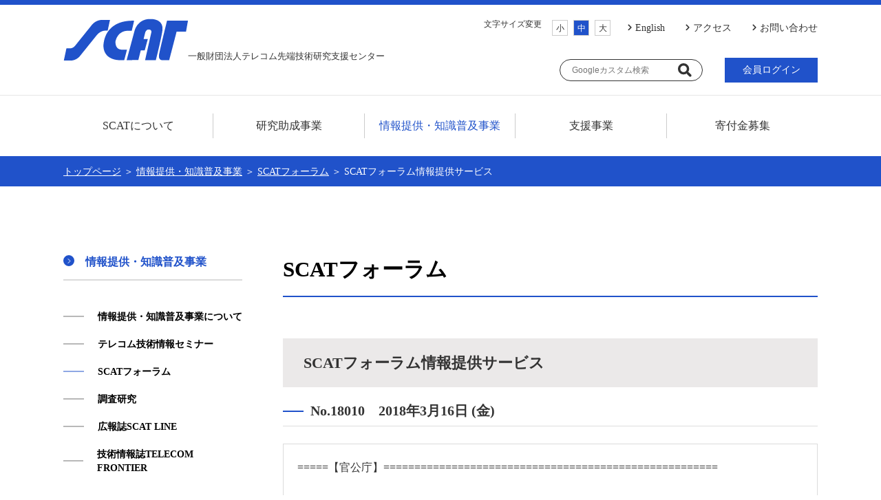

--- FILE ---
content_type: text/html; charset=UTF-8
request_url: https://www.scat.or.jp/suisin/no-18010/
body_size: 16626
content:
<!doctype html>
<html lang="ja">
<head prefix="og: http://ogp.me/ns# fb: http://ogp.me/ns/fb# article: http://ogp.me/ns/article#">

	<meta charset="utf-8">
	<meta http-equiv="X-UA-Compatible" content="IE=Edge">
	<meta name="viewport" content="width=device-width, initial-scale=1">

	<title>SCATフォーラム情報提供サービス｜(一財)テレコム先端技術研究支援センター｜SCAT</title>
	<meta name="description" content="テレコム先端技術研究支援センターでは、広く情報通信技術の推進に寄与する為、調査研究及びそれらへの支援、知識の普及、振興、提言等の事業を実施しています。">
	<meta name="keywords" content="SCAT,ＳＣＡＴ,テレコム,情報通信,研究助成">

	<!-- OGP -->
	<meta property="og:title" content="SCATフォーラム情報提供サービス｜(一財)テレコム先端技術研究支援センター｜SCAT">
	<meta property="og:type" content="website">
	<meta property="og:url" content="https://www.scat.or.jp/">
	<meta property="og:image" content="https://www.scat.or.jp/common/img/ogp_img.jpg">
	<meta property="og:site_name" content="(一財)テレコム先端技術研究支援センター｜SCAT">
	<meta property="og:description" content="テレコム先端技術研究支援センターでは、広く情報通信技術の推進に寄与する為、調査研究及びそれらへの支援、知識の普及、振興、提言等の事業を実施しています。">
	<!-- /OGP -->

	<link rel="shortcut icon" href="/common/img/favicon.ico" type="image/x-icon">
	<link rel="apple-touch-icon" sizes="152x152" href="/common/img/apple-touch-icon-152x152.png">
	<link rel="canonical" href="https://www.scat.or.jp/suisin/" />
	<link rel="alternate" href="https://www.scat.or.jp/suisin/" hreflang="ja" />
	<link rel="alternate" href="https://www.scat.or.jp/en/" hreflang="en" />
<link href="https://use.fontawesome.com/releases/v5.6.1/css/all.css" rel="stylesheet">

	<!-- common -->
	<link rel="stylesheet" href="/common/css/reset.css">
	<link rel="stylesheet" href="/common/css/base.css">
	<script src="https://code.jquery.com/jquery-2.2.0.min.js" type="text/javascript"></script>
	<script src="/common/js/jquery.cookie.js"></script>
	<script src="/common/js/base.js"></script>
	<script src="/common/js/page.js"></script>
	<!-- /common -->
	
	<!-- this page only -->
	<link rel="stylesheet" href="/suisin/css/suisin.css">
	<!-- /this page only -->
	
</head>

<body id="knowledge">
	
	<!-- Google Tag Manager (noscript) -->
<noscript><iframe src="https://www.googletagmanager.com/ns.html?id=GTM-M7BZJBX"
height="0" width="0" style="display:none;visibility:hidden"></iframe></noscript>
<!-- End Google Tag Manager (noscript) -->

<div id="header">		
		<div class="logo_wrap">
			<div id="logo_box">
				<div id="logo"><h1><a href="/"><span><img src="/common/img/logo.png" alt="SCAT一般財団法人テレコム先端技術研究支援センター"></span><span>一般財団法人テレコム先端技術研究支援センター</span></a></h1></div>
			</div>
		</div>
			
		<div class="continar">
			<div id="menu_box">
				<input id="nav-input" type="checkbox" class="nav-unshown">
				<label id="nav-open" for="nav-input"></label>
				<label id="nav-close" class="nav-unshown" for="nav-input"></label>
				<div id="nav-content">
					<label id="nav-close-btn" class="nav-unshown" for="nav-input"><img src="/common/img/menu_close.png" alt=""></label>

					<!-- グローバルナビゲーション -->
					<ul id="gnav">
						<li class="about sub_menu_link"><span>SCATについて</span>
							<div class="sub_menu">
								<ul>		
									<li><a href="/scat/message/">ごあいさつ</a></li>
									<li><a href="/scat/centerga/">センター概要</a></li>
									<li><a href="/scat/disclose/">公開情報</a></li>
									<li><a href="/scat/member/">賛助会員</a></li>
									<li><a href="/scat/policy/">個人情報に関する基本方針</a></li>
									<li><a href="/scat/anniversary/">SCATの30周年</a></li>
									<li><a href="/scat/access/">アクセス</a></li>
								</ul>
							</div>
						</li>
						<li class="josei sub_menu_link"><span>研究助成事業</span>
							<div class="sub_menu">
								<ul>		
									<li><a href="/josei/">研究助成事業について</a></li>
									<li><a href="/josei/boshu/">本年度分の募集について</a></li>
									<li><a href="/josei/list/">助成対象者一覧</a></li>
								</ul>
							</div>
						</li>
						<li class="knowledge sub_menu_link"><span>情報提供・知識普及事業</span>
							<div class="sub_menu">
								<ul>		
									<li><a href="/knowledge/">情報提供・知識普及事業について</a></li>
									<li><a href="/seminar/">テレコム技術情報セミナー</a></li>
									<li><a href="/suisin/">SCATフォーラム</a></li>
									<li><a href="/research/">調査研究</a></li>
									<li><a href="/scatline/">広報誌SCAT LINE</a></li>
									<li><a href="/frontier/">技術情報誌TELECOM FRONTIER</a></li>
								</ul>
							</div>
						</li>
						<li class="business"><a href="/business/">支援事業</a></li>
						<li class="kifu"><a href="/kifu/">寄付金募集</a></li>
						
					</ul>
					<!-- /グローバルナビゲーションここまで -->

					<!-- サブナビゲーション -->
					<div id="sub_nav">
						<div class="sub_nav01">
							<div class="sec01">
								<div id="fontsize_btn">
									<p>文字サイズ変更</p>
									<div>
										<ul>
											<li><span class="btn-s">小</span></li>
											<li><span class="btn-m">中</span></li>
											<li><span class="btn-l">大</span></li>
										</ul>
									</div>
								</div>
								<ul class="sec02">
									<li><a href="/en/">English</a></li>
									<li><a href="/scat/access/">アクセス</a></li>
									<li><a href="/contact/" class="head_contact">お問い合わせ</a></li>
									<li class="top"><a href="/">トップページ</a></li>
								</ul>
							</div>
						</div>
						
						<div class="sub_nav02">
							<div id="site_search">
								<form id="cse-search-box" action="https://google.com/cse">
								<input type="hidden" name="cx" value="012135723442115951841:exbw81brig0" />
								<input type="hidden" name="ie" value="UTF-8" />
								<input type="text" name="q" placeholder="Googleカスタム検索" />
								<input type="submit" name="sa" value=" ">
								</form>
							</div>
							<div><a href="/member/" class="head_member">会員ログイン</a></div>
							<!--<ul class="sec03">
								<li><a href="https://twitter.com/scat_pr" target="_blank"><i class="fab fa-twitter"></i></a></li>
								<li><a href="" target="_blank"><i class="fab fa-facebook"></i></a></li>
							</ul>-->
						</div>
					</div><!-- sub -->
					<!-- /サブナビゲーションここまで -->

				</div>
			</div><!-- menu -->
		</div>
	</div><!--header-->	
	<div class="page_title">
		
		<div class="continar">
			<p class="bread"><a href="/">トップページ</a> ＞ <a href="/knowledge/">情報提供・知識普及事業</a> ＞ <a href="/suisin/">SCATフォーラム</a> ＞ SCATフォーラム情報提供サービス</p>
		</div>
		
	</div>
	
	<div id="suisin" class="page_contents">
		
		<div class="side_nav">
	<div class="side_nav_wrap">
		<p class="toggle_menu"><img src="/common/img/page_nav_sp.png" alt=""></p>	
		<div class="toggle">
			<p class="page_name"><span>情報提供・知識普及事業</span></p>
			<ul class="page_list">
				<li class="knowledge_top"><a href="/knowledge/">情報提供・知識普及事業について</a></li>
				<li class="seminar"><a href="/seminar/">テレコム技術情報セミナー</a></li>
				<li class="suisin"><a href="/suisin/">SCATフォーラム</a></li>
				<li class="research"><a href="/research/">調査研究</a></li>
				<li class="scatline"><a href="/scatline/">広報誌SCAT LINE</a></li>
				<li class="frontier"><a href="/frontier/">技術情報誌TELECOM FRONTIER</a></li>
			</ul>
		</div>
	</div>
</div>
		<div class="main_contents">
		
			<h1>SCATフォーラム</h1>
			
			<h2>SCATフォーラム情報提供サービス</h2>
			
						<article>
				
				<h3 class="suisin_title">No.18010　2018年3月16日 (金)</h3>
				
				<div class="text_box column_box">
				<p>=====【官公庁】======================================================</p>
<p>１．「5G国際シンポジウム2018」の開催</p>
<p>　　　総務省は、5Gの実現による新たな市場の創出に向けて、様々な利活用<br />
　　分野の関係者が参加する5Gの総合的な実証試験（5G総合実証試験）を実<br />
　　施しています。今年度の5G総合実証試験の成果を国内外に発表するため、<br />
　　5G国際シンポジウム2018を開催します。</p>
<p>　　発表日：平成30年3月7日<br />
　　問合先：総務省 総合通信基盤局 電波部 移動通信課<br />
　　出　典：総務省ホームページ<br />
　　http://www.soumu.go.jp/menu_news/s-news/01kiban14_02000332.html</p>
<p>２．日仏ICT政策協議（第20回）の結果</p>
<p>　　　総務省は、3月6日（火）に、フランス・パリにて、情報通信技術<br />
　（ICT）分野における日仏間の連携・協力を強化するため、仏国経済・財<br />
　　務省等との間で、日仏ICT政策協議（第20回）を開催しました。また、<br />
　　日仏ICT政策協議の開催にあわせ、ICT分野における重要課題について<br />
　　官民で自由な意見交換を行う場として、初の試みとなる官民会合を開<br />
　　催しました。</p>
<p>　　発表日：平成30年3月7日<br />
　　問合先：総務省 国際戦略局 国際経済課<br />
　　出　典：総務省ホームページ<br />
　　http://www.soumu.go.jp/menu_news/s-news/01tsushin08_02000095.html</p>
<p>３．平成30年度 情報通信技術の研究開発に係る提案の公募</p>
<p>　　　総務省は、平成30年度より新規に実施する以下の研究開発課題に係る<br />
　　提案を平成30年3月16日(金)から同年4月20日(金)まで公募しますの<br />
　　でお知らせいたします。</p>
<p>　　発表日：平成30年3月16日<br />
　　問合先：総務省 国際戦略局 技術政策課<br />
　　出　典：総務省ホームページ<br />
　　http://www.soumu.go.jp/menu_news/s-news/01tsushin03_02000238.html</p>
<p>４．平成30年度予算 IoTサービス創出支援事業に係る提案の公募</p>
<p>　　　総務省では、生活に身近な分野において、地域の課題解決に資するIoT<br />
　　サービスの実証を通じて、そのリファレンス（参照）モデルを創出・展<br />
　　開するとともに、必要なルールの明確化等を行うことを目的とした<br />
　「IoTサービス創出支援事業」に係る提案を公募します。</p>
<p>　　発表日：平成30年3月16日<br />
　　問合先：総務省 情報流通行政局 情報流通振興課<br />
　　出　典：総務省ホームページ<br />
　　http://www.soumu.go.jp/menu_news/s-news/01ryutsu02_02000199.html</p>
<p>５．電波法施行規則の一部を改正する省令案等に関する意見募集</p>
<p>　　　総務省は、5GHz帯無線LANの利用拡大等に向けて、5.2GHz帯高出力デ<br />
　　ータ通信システムを導入するための制度整備を図るため、電波法関係省<br />
　　令等の改正案を作成しましたので、平成30年3月17日（土）から同年<br />
　　4月16日（月）までの間、意見を募集します。</p>
<p>　　発表日：平成30年3月16日<br />
　　問合先：総務省 総合通信基盤局 電波部<br />
　　　　　　　　　　　基幹・衛星移動通信課 基幹通信室、電波政策課<br />
　　出　典：総務省ホームページ<br />
　　http://www.soumu.go.jp/menu_news/s-news/01kiban12_02000088.html</p>
<p>６．電気通信サービスの契約数及びシェアに関する四半期データの公表<br />
　　（平成29年度第3四半期（12月末））</p>
<p>　　　総務省は、電気通信事業報告規則の規定による電気通信事業者からの<br />
　　報告等に基づき、平成29年度第3四半期（12月末）の電気通信サービス<br />
　　の契約数及びシェアについて、取りまとめましたので公表します。</p>
<p>　　発表日：平成30年3月16日<br />
　　問合先：総務省 総合通信基盤局 電気通信事業部<br />
　　　　　　　　　　 事業政策課、料金サービス課、データ通信課<br />
　　出　典：総務省ホームページ<br />
　　http://www.soumu.go.jp/menu_news/s-news/01kiban04_02000131.html</p>
<p>=====【国立研究開発法人・独立行政法人等】============================</p>
<p>a) 光格子時計を利用した高精度な時刻標準の生成に成功</p>
<p>　　発表日：平成30年3月15日<br />
　　出　典：国立研究開発法人 情報通信研究機構<br />
　　http://www.nict.go.jp/press/2018/03/15-1.html</p>
<p>b) テラヘルツ帯の精密な高周波電力測定を実現</p>
<p>　　発表日：平成30年3月13日<br />
　　出　典：国立研究開発法人 情報通信研究機構<br />
　　http://www.nict.go.jp/press/2018/03/13-1.html</p>
<p>c) NICTオープンハウス2018（本部）の開催について</p>
<p>　　発表日：平成30年3月2日<br />
　　出　典：国立研究開発法人 情報通信研究機構<br />
　　http://www.nict.go.jp/open-house2018/index.html</p>
				</div>
			
			</article>
						
			<div class="link_box link_box_1item">
				<a href="/suisin/suisin_archive/"><span>SCATフォーラム情報提供サービス<br>一覧に戻る</span></a>
			</div>
			
		</div>
		
	</div>
	
	<p class="pagetop"><a href="#"></a></p>
	<footer>
		<div class="continar">
			<div class="foot_logo"><img src="/common/img/foot_logo.png" alt=""></div>
			<div class="foot_menu">
				<div class="foot_menu_group">
					<div class="foot_menu_box">
						<p>SCATについて</p>
						<ul>
							<li><a href="/scat/message/">ごあいさつ</a></li>
							<li><a href="/scat/centerga/">センター概要</a></li>
							<li><a href="/scat/disclose/">公開情報</a></li>
							<li><a href="/scat/member/">賛助会員</a></li>
							<li><a href="/scat/policy/">個人情報に関する基本方針</a></li>
							<li><a href="/scat/anniversary/">SCATの30周年</a></li>
							<li><a href="/scat/access/">アクセス</a></li>
						</ul>
					</div>
				</div>
				<div class="foot_menu_group">
					<div class="foot_menu_box">
						<p>研究助成事業</p>
						<ul>
							<li><a href="/josei/">研究助成事業について</a></li>
							<li><a href="/josei/boshu/">本年度分の募集について</a></li>
							<li><a href="/josei/list/">助成対象者一覧</a></li>
						</ul>
					</div>
					<div class="foot_menu_box">
						<p>情報提供・知識普及事業</p>
						<ul>
							<li><a href="/knowledge/">情報提供・知識普及事業について</a></li>
							<li><a href="/seminar/">テレコム技術情報セミナー</a></li>
							<li><a href="/suisin/">SCATフォーラム</a></li>
							<li><a href="/research/">調査研究</a></li>
							<li><a href="/scatline/">広報誌SCAT LINE</a></li>
							<li><a href="/frontier/">技術情報誌TELECOM FRONTIER</a></li>
						</ul>
					</div>
				</div>
				<div class="foot_menu_group">
					<div class="foot_menu_box">
						<p><a href="/kifu/">寄付金募集</a></p>
					</div>
					<div class="foot_menu_box">
						<p><a href="/awards/">表彰</a></p>
					</div>
					<div class="foot_menu_box">
						<p><a href="/suisin/recruit/">会員登録をする</a></p>
					</div>
					<div class="foot_menu_box">
						<p><a href="/member/">会員サイトへログインする</a></p>
					</div>
					<div class="foot_menu_box">
						<p><a href="/contact/">お問い合わせ</a></p>
					</div>
					<div class="foot_menu_box">
						<p><a href="/en/">English</a></p>
					</div>
				</div>
			</div>
		</div>
		<div class="copylight">
			<p>Copyright(C) <script type="text/javascript">document.write(new Date().getFullYear());</script> SCAT All Rights Reserved.</p>
		</div>
	</footer>	
</body>
</html>


--- FILE ---
content_type: text/css
request_url: https://www.scat.or.jp/suisin/css/suisin.css
body_size: 2319
content:
@charset "utf-8";

/* ======================================================

suisin.css

========================================================= */

/* ------------------------------------------------------

suisin_archive

--------------------------------------------------------- */

#suisin .suisin_past_list {
	display: flex;
	flex-wrap: wrap;
	margin: 0 2%;
	width: 100%;
}

@media only screen and (max-width: 768px) {
	#suisin .suisin_past_list {
		display: block;
	}
}

#suisin .suisin_past_list li {
	width: 28%;
}

@media only screen and (max-width: 768px) {
	#suisin .suisin_past_list li {
		width: auto;
	}
}

#suisin .format {
	padding: 3rem;
	box-sizing: border-box;
}

#suisin .format .title {
	text-align: center;
}

#suisin .format ol li {
	list-style-type: decimal;
}

#suisin .year_title {
	cursor: pointer;
}

#suisin .year_title h4 {
	position: relative;
}

#suisin .year_title h4::after {
	font-family: "Font Awesome 5 Free";
	content: "\f078";
	display: block;
	position: absolute;
	right: 0;
	bottom: 5px;
}

#suisin .year_title.active h4::after {
	font-family: "Font Awesome 5 Free";
	content: "\f077";
	display: block;
}

#suisin .suisin_list {
	display: none;
}


#suisin.change_info .img_box {
	text-align: center;
	margin-bottom: 2rem;
}



/* ------------------------------------------------------

suisin_single

--------------------------------------------------------- */

#seminar article h2 span {
	display: block;
}

#seminar article h2 .seminar_name {
	font-size: 80%;
}

#seminar article .seminar_program_text table .time {
	width: 25%;
	text-align: center;
}

#seminar article dl {
	margin-bottom: 1rem;
}

#seminar article dl dt {
	font-weight: 600;
}

@media only screen and (max-width: 592px) {
	#seminar article .seminar_program_text table th,
	#seminar article .seminar_program_text table td,
	#seminar article .seminar_program_text table .time {
		display: block;
		width: 100%;
		text-align: left;
	}
}

/* ------------------------------------------------------

past_suisin_single

--------------------------------------------------------- */
#seminar .past_seminar_box {
	border-bottom: 1px solid #eee;
	padding-bottom: 1rem;
}

#seminar .past_seminar_box:last-child {
	border-bottom: none;
	padding-bottom: 0;
}

#seminar .past_seminar_box dt {
	font-weight: 600;
}




--- FILE ---
content_type: application/javascript
request_url: https://www.scat.or.jp/common/js/base.js
body_size: 2460
content:
$(document).ready(function(){

	//smooth
	if (window.matchMedia( "(max-width: 1096px)" ).matches) {
		
		$('a:not(.noscr)[href^="#"]').click(function () {

		var topBase = $("#header").height();
		var speed = 500;
		var href = $(this).attr("href");
		var target = $(href == "#" || href == "" ? 'html' : href);
		var position = target.offset().top - topBase;
		$("html, body").animate({
			scrollTop: position
		}, speed, "swing");
		return false;
			
	});
	} else {
		
		$('a:not(.noscr)[href^="#"]').click(function(){
		var speed = 500;
		var href= $(this).attr("href");
		var target = $(href == "#" || href == "" ? 'html' : href);
		var position = target.offset().top;
		$("html, body").animate({scrollTop:position}, speed, "swing");
		return false;
		});
		
	}

});

$(function () {

	//pagetop
	var topBtn = $('.pagetop');
	topBtn.hide();
	$(window).scroll(function () {
		if ($(this).scrollTop() > 300) {
			topBtn.fadeIn();
		} else {
			topBtn.fadeOut();
		}
	});

});


//文字サイズ変更
$(function () {
	$("#fontsize_btn ul li").addClass("t1");
	for (var i = 0; i < $("#fontsize_btn ul li").length; i++) {
		var name2 = "cookie-textsize-btn";
		if ($.cookie(name2)) {
			if (($.cookie(name2).indexOf(i)) != -1) {
				$("#fontsize_btn ul li").eq(i).addClass("t2");
			} else {
				$("#fontsize_btn ul li").eq(i).removeClass("t2");
			}
		} else {
			$("#fontsize_btn ul li").eq(1).addClass("t2");
		}
	};
	$("#fontsize_btn ul li").click(function () {
		var index = $("#fontsize_btn ul li").index(this);
		$.cookie(name2, index, {
			expires: 7,
			path: '/'
		});
		$("#fontsize_btn ul li").removeClass("t2");
		$(this).addClass("t2");
		return false;
	})
	var name = "cookie-textsize";
	var changesize = $.cookie(name);
	if (changesize == null) {
		var presentsize = "100%";
	} else {
		var presentsize = changesize;
	}
	$("body").css("font-size", presentsize);
	$("#fontsize_btn ul li").click(function () {
		var i = $(this).parent().children().index(this);
		switch (i) {
			case 0:
				var tsize = "90%";
				$("body").css("font-size", tsize);
				$.cookie(name, tsize, {
					expires: 7,
					path: '/'
				});
				break;
			case 1:
				var tsize = "100%";
				$("body").css("font-size", tsize);
				$.cookie(name, tsize, {
					expires: 7,
					path: '/'
				});
				break;
			case 2:
				var tsize = "110%";
				$("body").css("font-size", tsize);
				$.cookie(name, tsize, {
					expires: 7,
					path: '/'
				});
				break;
		}
	});
});
